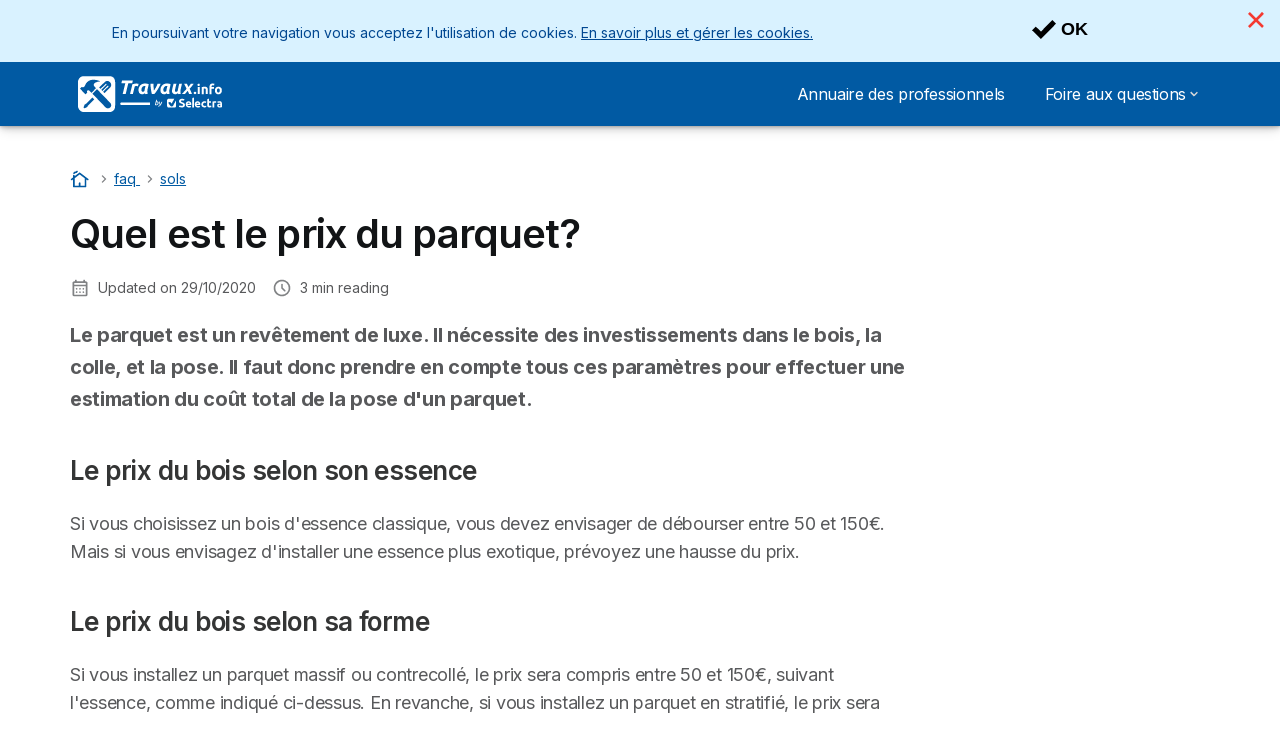

--- FILE ---
content_type: text/html; charset=UTF-8
request_url: https://travaux.info/faq/sols/quel-est-le-prix-du-parquet
body_size: 9672
content:

<!DOCTYPE html>
<html lang="fr" dir="ltr" prefix="og: https://ogp.me/ns#">
  <head>
          <link rel="preconnect" href="https://fonts.gstatic.com" crossorigin>
      <link rel="preload" href="https://fonts.googleapis.com/css2?family=Inter:wght@400;600;700&display=swap" as="style" onload="this.onload=null;this.rel='stylesheet'">
    
    <meta charset="utf-8" />
<meta name="description" content="Mieux comprendre le tarif du parquet, qui va de quelques dizaines d&#039;euros par mètre carré pour le stratifié à plusieurs centaines pour les meilleurs bois" />
<link rel="canonical" href="https://travaux.info/faq/sols/quel-est-le-prix-du-parquet" />
<meta property="og:updated_time" content="2020-10-29T17:19:54+0100" />
<meta property="og:country_name" content="FR" />
<meta name="Generator" content="Drupal 10 (https://www.drupal.org)" />
<meta name="MobileOptimized" content="width" />
<meta name="HandheldFriendly" content="true" />
<meta name="viewport" content="width=device-width, initial-scale=1.0" />
<style>div#sliding-popup, div#sliding-popup .eu-cookie-withdraw-banner, .eu-cookie-withdraw-tab {background: #d9f2ff} div#sliding-popup.eu-cookie-withdraw-wrapper { background: transparent; } #sliding-popup h1, #sliding-popup h2, #sliding-popup h3, #sliding-popup p, #sliding-popup label, #sliding-popup div, .eu-cookie-compliance-more-button, .eu-cookie-compliance-secondary-button, .eu-cookie-withdraw-tab { color: #004791;} .eu-cookie-withdraw-tab { border-color: #004791;}</style>
<script>var dc = document.cookie;if (dc.indexOf("cookie-agreed") !== -1) {var styles = "#sliding-popup {display: none;}", styleSheet = document.createElement("style");
  styleSheet.type = "text/css";styleSheet.innerText = styles;document.head.appendChild(styleSheet)};</script>
<link rel="icon" href="/sites/travaux.info/files/favicon.ico" type="image/vnd.microsoft.icon" />
<script src="/sites/travaux.info/files/eu_cookie_compliance/eu_cookie_compliance.script.js?t5pujn" defer></script>

          <title>Quel est le prix du parquet? | Travaux.info</title>
        <link rel="stylesheet" media="all" href="/sites/travaux.info/files/css/css_NOa2WvB5uWzPMGfNmSQiUnV9m5sFlo7rEMVXD-CnUPw.css?delta=0&amp;language=fr&amp;theme=agrippa&amp;include=eJxFjkEOBCEIBD80xidtEIlDBsUgHvb362FHT9BNVcIgIXSDTxFNIHG8GTVTEsXnGt_hVGOCQRcU494hVuB2bdZKz5HmcvRhWqN2YWh4eIPMemzqe-8zCY-bcsjgR0BtTs1DAHNGoQDTb7V9f-s_t_u0XjjBCDLarOkHvGBZbQ" />
<link rel="stylesheet" media="all" href="/sites/travaux.info/files/css/css_vrAHP2unqeU9wfPNLsORVHWFLWr18g6cXPIRKgxtKEs.css?delta=1&amp;language=fr&amp;theme=agrippa&amp;include=eJxFjkEOBCEIBD80xidtEIlDBsUgHvb362FHT9BNVcIgIXSDTxFNIHG8GTVTEsXnGt_hVGOCQRcU494hVuB2bdZKz5HmcvRhWqN2YWh4eIPMemzqe-8zCY-bcsjgR0BtTs1DAHNGoQDTb7V9f-s_t_u0XjjBCDLarOkHvGBZbQ" />


    <script>
      // Function to hide elements before page it's loaded
      function elementReady(selector) {
        return new Promise((resolve, reject) => {
          let el = document.querySelector(selector);
          if (el) {resolve(el);}
          new MutationObserver((mutationRecords, observer) => {
            // Query for elements matching the specified selector
            Array.from(document.querySelectorAll(selector)).forEach((element) => {
              resolve(element);
              //Once we have resolved we don't need the observer anymore.
              observer.disconnect();
            });
          })
            .observe(document.documentElement, {
              childList: true,
              subtree: true
            });
        });
      }

      // Hide .call-block--closed before page it's loaded
      elementReady('.call-block--closed').then((someWidget)=>{someWidget.style.setProperty('display', 'none', 'important');});

    </script>

    
    <meta name="viewport" content="width=device-width, initial-scale=1, shrink-to-fit=no">
  </head>
  <body >

        
    <div id='sliding-popup'><div
	role="alertdialog" aria-labelledby="popup-text"  class="eu-cookie-compliance-banner eu-cookie-compliance-banner-info eu-cookie-compliance-banner--categories">

		<div class="eu-cookie-compliance-close">
		<button class="btn-close btn-close--sm agree-button eu-cookie-compliance-default-button" type="button" aria-label="Close">
			<svg class="icon" aria-hidden="true">
				<use xlink:href="/themes/custom/agrippa/img/sprite.svg#icon-cross"></use>
			</svg>
		</button>
	</div>

	<div class="popup-content info eu-cookie-compliance-content">
		<div class="eu-cookie-compliance-content--wrapper">
			<div id="popup-text" class="eu-cookie-compliance-message">
				En poursuivant votre navigation vous acceptez l'utilisation de cookies.&nbsp;
			</div>

							<div id="eu-cookie-compliance-manage-cookies" class="eu-cookie-compliance-message">
					<div class="manage-cookies" data-toggle="modal" data-target="manage-cookies-modal">En savoir plus et gérer les cookies.</div>
				</div>
				<div class="modal__holder">
					<div class="modal__dialog">
						<div class="modal modal--md" id="manage-cookies-modal" role="dialog" aria-modal="true">
							<button class="btn-close btn-close--sm" type="button" aria-label="Close" data-dismiss="modal">
								<svg class="icon icon-- icon-- icon--" aria-hidden="true">
									<use xlink:href="/themes/custom/agrippa/img/sprite.svg#icon-cross"></use>
								</svg>
							</button>
							<div class="modal__header" id="content-area">
								<span class="eu-cookie-compliance__modal-title text-center modal--title">Gérer les cookies</span>
																	<div id="manage-cookies-description" class="text-center">
										Nous utilisons des cookies pour améliorer votre expérience utilisateur
																					<button type="button" class="find-more-button btn btn-sm btn-secondary btn-outline">En savoir plus</button>
																			</div>
															</div>
							<div id="eu-cookie-compliance-categories" class="eu-cookie-compliance-categories modal__body">
																	<div class="eu-cookie-compliance-category">
										<label for="cookie-category-technical" class="checkbox checkbox--disabled">
											<input class="checkbox__input" type="checkbox" name="" name="cookie-categories" id="cookie-category-technical" tabindex="-1" value="technical"  checked   disabled >

											<span class="checkbox__shape"  tabindex="-1" ></span>
											<span class="checkbox__label">
												<strong>
													Cookies techniques
												</strong>
											</span>
										</label>
																					<div class="eu-cookie-compliance-category-description">Ils fournissent les fonctions nécessaires à la navigation sur le site web.</div>
																			</div>
																	<div class="eu-cookie-compliance-category">
										<label for="cookie-category-analytics" class="checkbox ">
											<input class="checkbox__input" type="checkbox" name="" name="cookie-categories" id="cookie-category-analytics" tabindex="-1" value="analytics"  checked  >

											<span class="checkbox__shape" ></span>
											<span class="checkbox__label">
												<strong>
													Cookies d&#039;audience
												</strong>
											</span>
										</label>
																					<div class="eu-cookie-compliance-category-description">Ils nous permettent d&#039;étudier la manière dont les utilisateurs naviguent sur le site web. Nous ne collectons que des données anonymisées.</div>
																			</div>
																	<div class="eu-cookie-compliance-category">
										<label for="cookie-category-marketing" class="checkbox ">
											<input class="checkbox__input" type="checkbox" name="" name="cookie-categories" id="cookie-category-marketing" tabindex="-1" value="marketing"  >

											<span class="checkbox__shape" ></span>
											<span class="checkbox__label">
												<strong>
													Cookies marketing
												</strong>
											</span>
										</label>
																					<div class="eu-cookie-compliance-category-description">Ils sont utilisés pour des usages liés au marketing et à la publicité.</div>
																			</div>
															</div>
							<div class="modal__footer">
																	<button type="button" class="eu-cookie-compliance-save-preferences-button btn btn--sm btn--secondary" data-dismiss="modal">
										Valider les préférences
									</button>
															</div>
						</div>
					</div>
				</div>
					</div>

		<div id="popup-buttons" class="eu-cookie-compliance-buttons eu-cookie-compliance-has-categories">
			<button type="button" class="agree-button eu-cookie-compliance-default-button">
				<svg class="icon icon--24" aria-hidden="true">
					<use xlink:href="/themes/custom/agrippa/img/sprite.svg#icon-check-mark"></use>
				</svg>
				<span>
					OK
				</span>
			</button>
							<button type="button" class="eu-cookie-withdraw-button visually-hidden">Retirer le consentement</button>
					</div>

	</div>
</div></div>
      <div class="dialog-off-canvas-main-canvas" data-off-canvas-main-canvas>
    

 

<div id="page-wrapper">
    <div id="page" class="titles--left">
          <header class="menu" role="banner" aria-label="Entête du site">
        
      
  
  <div class="menu-bar ">
        <div class="menu-bar__holder new">
      <div id="block-sitebranding" class="new menu-logo__wrapper">
            <a href="/" rel="home" class="menu-logo" aria-label="Logo Selectra">
        <img src="/sites/travaux.info/files/logo-travaux-info.svg" alt="Selectra" class="menu-logo__img"/>
      </a>
        
  </div>




  <button class="menu-btn new" type="button" aria-label="Open menu">
    <span class="menu-btn__closed">
      <svg class="u-display--xl-none" width="24" height="24" viewBox="0 0 24 24" fill="none" xmlns="http://www.w3.org/2000/svg">
        <mask id="mask0_5251_30318" style="mask-type:alpha" maskUnits="userSpaceOnUse" x="0" y="0" width="24" height="24">
          <rect width="24" height="24" fill="#D9D9D9"/>
        </mask>
        <g mask="url(#mask0_5251_30318)">
          <path d="M4 18C3.71667 18 3.47917 17.9042 3.2875 17.7125C3.09583 17.5208 3 17.2833 3 17C3 16.7167 3.09583 16.4792 3.2875 16.2875C3.47917 16.0958 3.71667 16 4 16H20C20.2833 16 20.5208 16.0958 20.7125 16.2875C20.9042 16.4792 21 16.7167 21 17C21 17.2833 20.9042 17.5208 20.7125 17.7125C20.5208 17.9042 20.2833 18 20 18H4ZM4 13C3.71667 13 3.47917 12.9042 3.2875 12.7125C3.09583 12.5208 3 12.2833 3 12C3 11.7167 3.09583 11.4792 3.2875 11.2875C3.47917 11.0958 3.71667 11 4 11H20C20.2833 11 20.5208 11.0958 20.7125 11.2875C20.9042 11.4792 21 11.7167 21 12C21 12.2833 20.9042 12.5208 20.7125 12.7125C20.5208 12.9042 20.2833 13 20 13H4ZM4 8C3.71667 8 3.47917 7.90417 3.2875 7.7125C3.09583 7.52083 3 7.28333 3 7C3 6.71667 3.09583 6.47917 3.2875 6.2875C3.47917 6.09583 3.71667 6 4 6H20C20.2833 6 20.5208 6.09583 20.7125 6.2875C20.9042 6.47917 21 6.71667 21 7C21 7.28333 20.9042 7.52083 20.7125 7.7125C20.5208 7.90417 20.2833 8 20 8H4Z" fill="white"/>
        </g>
      </svg>
    </span>
    <span class="menu-btn__open">
      <svg class="icon icon--20 menu-btn__icon" aria-hidden="true">
        <use xlink:href="/themes/custom/agrippa/img/sprite.svg#icon-cross"></use>
      </svg>
    </span>
  </button>

  <nav class="menu-content">
    
            <div class="menu-category">
                  <a href="https://travaux.info/annuaire" class="menu-label">Annuaire des professionnels</a>
        
                      </div>
          <div class="menu-category">
                              <a href="https://travaux.info/faq" class="menu-label menu-label__sub--link">Foire aux questions<svg class="icon icon--12 menu-label__trigger" aria-hidden="true">
                <use xlink:href="/themes/custom/agrippa/img/sprite.svg#icon-chevron-right"></use>
              </svg>
            </a>
                  
                                    <div class="menu-sub-category menu-sub-category--1-cols">
                          <ul class="menu-list">
                <li class="menu-list__label">Comment déclarer des travaux dans un appartement en location ?</li>
                                              </ul>
            
                                  </div>
              </div>
      

      
    
</nav>


    </div>
  </div>

    <header id="ac-menu">
    <div class="ac-menu">
            
            <a class="ac-menu__btn-to-top" href="#ac-menu" role="button" title="To-top" data-scroll="43">
        <svg class="icon icon--16 icon--white">
          <use xlink:href="/themes/custom/agrippa/img/sprite.svg#icon-arrow-up"></use>
        </svg>
      </a>
    </div>
  </header>

      </header>
    
    
        
        
    <div class="container">
      <div class="row">
              <main class="main col-lg-9 col-xs-12 ">
                      <div>
    
<div id="block-agrippa-breadcrumbs">
  
    
          
  <nav class=" breadcrumb--wrapper" id="breadcrumb--wrapper" aria-label="breadcrumb" >
    <ol class="breadcrumb classic" itemscope itemtype="http://schema.org/BreadcrumbList">

        
            
                                    <li class="breadcrumb__item breadcrumb__home-item" itemscope itemprop="itemListElement" itemtype="http://schema.org/ListItem">
                        <a class="breadcrumb__home" href="/" title="Accueil" aria-label="Accueil" itemprop="item">
                                                        <svg class="icon icon--20 icon--secondary" aria-hidden="true">
                              <use xlink:href="/themes/custom/agrippa/img/sprite.svg#icon-cottage"></use>
                            </svg>
                            <span class="u-sr-only" itemprop="name">Accueil</span>
                        </a>
                        <meta itemprop="position" content="1">
                    </li>

                
            
                
                <li class="breadcrumb__item" itemscope itemprop="itemListElement" itemtype="http://schema.org/ListItem">
                  <span class="u-sr-only">&hellip;</span>
                  <a href="/faq" itemprop="item">
                      <span itemprop="name">faq</span>
                  </a>
                  <meta itemprop="position" content="2">
                </li>

                
            
                
                <li class="breadcrumb__item" itemscope itemprop="itemListElement" itemtype="http://schema.org/ListItem">
                  <span class="u-sr-only">&hellip;</span>
                  <a href="/faq/sols" itemprop="item">
                      <span itemprop="name">sols</span>
                  </a>
                  <meta itemprop="position" content="3">
                </li>

                
            
        
    </ol>
  </nav>

  </div>
<div data-drupal-messages-fallback class="hidden"></div>

  </div>

            <div>
    
<div id="block-agrippa-content">
  
    
        
  

  <article  class="article" >


      
  <h1 class="article__title">
Quel est le prix du parquet?</h1>

          <div class="article_author__header">
            


      </div>
    
          

              
      <div class="published-date__reading-time">
      <div class="published-date">
        

<svg class="icon icon--16" aria-hidden='true'>
      <use xlink:href="/themes/custom/agrippa/img/sprite.svg#icon-calendar-rounded"></use>
  </svg>

        Updated on

        <time class="published-date__date">
                                29/10/2020
          
        </time>
      </div>

              <div class="reading-time">
          

<svg class="icon icon--16" aria-hidden='true'>
      <use xlink:href="/themes/custom/agrippa/img/sprite.svg#icon-schedule"></use>
  </svg>

          <span id="readingTime"> </span> min reading
        </div>
      
    </div>
  


  
    

        
      
                  
    
    
  
  


    <p class="intro">Le parquet est un revêtement de luxe. Il nécessite des investissements dans le bois, la colle, et la pose. Il faut donc prendre en compte tous ces paramètres pour effectuer une estimation du coût total de la pose d'un parquet.</p>

<h3>Le prix du bois selon son essence</h3>

<p>Si vous choisissez un bois d'essence classique, vous devez envisager de débourser entre 50 et 150€. Mais si vous envisagez d'installer une essence plus exotique, prévoyez une hausse du prix.</p>

<h3>Le prix du bois selon sa forme</h3>

<p>Si vous installez un parquet massif ou contrecollé, le prix sera compris entre 50 et 150€, suivant l'essence, comme indiqué ci-dessus. En revanche, si vous installez un parquet en stratifié, le prix sera beaucoup moins élevé : moins de 50€.</p>

<h3>Le prix de la pose</h3>

<p>La pose mobilise aussi des coûts importants : il faut acheter les accessoires de pose, la colle ou les clous, la sous-couche, les produits d'entretien. La colle peut se trouver à des prix très différents. Mais privilégiez des colles de bonne qualité, surtout si votre bois est en contact avec un chauffage ou dans une pièce souvent humide. Il vous faudra alors compter entre 30 et 50€ le m². Envisagez aussi l'achat de la sous-couche dans le cadre du parquet flottant. Et pour le parquet massif, la location de matériel éventuelle ou même l'aide d'un professionnel pourrait ajouter un coût d'environ 30€ par m².</p>





        
              
  

                    
    

    
  </article>

            

  </div>

  </div>

          
        </main>
        <aside id="sidebar" class="aside col-lg-3 u-display--none u-display--lg-block">
            <div>
    

      <div id="block-summary-area">
      
          
        
  </div>

  </div>

        </aside>
      
      </div>
    </div>

                  
  <footer class="site-footer footer--relative">
    
    <div id="ac-footer">
      <div class="ac-footer">

            
            
        <div class="container">
          <div class="row">

            
                                      <hr class="ac-footer__rule">
              <div class="col-xs-12">
                <section class="ac-footer-call">
                  <div class="ac-footer-call__intro">
                    <svg class="icon" aria-hidden="true">
                      <use xlink:href="/themes/custom/agrippa/img/sprite.svg#icon-speech-bubbles"></use>
                    </svg>
                    <p class="ac-footer-call__title">Economisez sur toutes vos factures !</p>
                    <p class="ac-footer-call__opening-hours">Avec les experts Selectra en Energie, Télécom et Assurances</p>
                  </div>

                                      <div class="ac-footer-call__cta">

                                              <a id="number_link" class="btn btn--md btn--pill btn--big-text btn--secondary u-anim--shake ac-footer-call__cta-phone " data-callcenter="" href="tel:+33975182871" title="09 75 18 28 71">
                          <svg class="icon icon--left" aria-hidden="true">
                            <use xlink:href="/themes/custom/agrippa/img/sprite.svg#icon-smartphone"></use>
                          </svg>
                          09 75 18 28 71
                        </a>
                      
                      
                      
                    </div>
                  
                </section>
              </div>
            
              <hr class="ac-footer__rule">


            <div class="col-sm-6 col-md-3 ac-footer-cols">
        <nav class="ac-footer-links m--fix">
          <p class="ac-footer-links__title ac-footer-links__toggle">Construction</p>

                      <ul class="ac-footer-links__list">
                              <li class="ac-footer-links__item">
                  <a class="ac-footer-links__link" href="https://travaux.info/faq/architecture" rel="noopener">Architecture</a>
                </li>
                              <li class="ac-footer-links__item">
                  <a class="ac-footer-links__link" href="https://travaux.info/faq/diagnostic-immobilier" rel="noopener">Diagnostic immobilier</a>
                </li>
                              <li class="ac-footer-links__item">
                  <a class="ac-footer-links__link" href="https://travaux.info/faq/electricite" rel="noopener">Electricité</a>
                </li>
                              <li class="ac-footer-links__item">
                  <a class="ac-footer-links__link" href="https://travaux.info/faq/isolation" rel="noopener">Isolation</a>
                </li>
                              <li class="ac-footer-links__item">
                  <a class="ac-footer-links__link" href="https://travaux.info/faq/maconnerie" rel="noopener">Maçonnerie</a>
                </li>
                              <li class="ac-footer-links__item">
                  <a class="ac-footer-links__link" href="https://travaux.info/faq/plomberie" rel="noopener">Plomberie</a>
                </li>
                              <li class="ac-footer-links__item">
                  <a class="ac-footer-links__link" href="https://travaux.info/faq/porte-et-serrure" rel="noopener">Porte et serrure</a>
                </li>
                              <li class="ac-footer-links__item">
                  <a class="ac-footer-links__link" href="https://travaux.info/faq/couverture" rel="noopener">Toiture</a>
                </li>
                          </ul>
                  </nav>
      </div>
          <div class="col-sm-6 col-md-3 ac-footer-cols">
        <nav class="ac-footer-links m--fix">
          <p class="ac-footer-links__title ac-footer-links__toggle">Energie</p>

                      <ul class="ac-footer-links__list">
                              <li class="ac-footer-links__item">
                  <a class="ac-footer-links__link" href="https://travaux.info/faq/chaudiere" rel="noopener">Chaudière bois</a>
                </li>
                              <li class="ac-footer-links__item">
                  <a class="ac-footer-links__link" href="https://travaux.info/faq/chaudiere-gaz" rel="noopener">Chaudière gaz</a>
                </li>
                              <li class="ac-footer-links__item">
                  <a class="ac-footer-links__link" href="https://travaux.info/faq/radiateurs-electriques" rel="noopener">Chaudière</a>
                </li>
                              <li class="ac-footer-links__item">
                  <a class="ac-footer-links__link" href="https://travaux.info/faq/chauffe-eau-solaire" rel="noopener">Chauffe-eau solaire</a>
                </li>
                              <li class="ac-footer-links__item">
                  <a class="ac-footer-links__link" href="https://travaux.info/faq/eolienne" rel="noopener">Eolienne</a>
                </li>
                              <li class="ac-footer-links__item">
                  <a class="ac-footer-links__link" href="https://travaux.info/faq/pompe-a-chaleur" rel="noopener">Pompe à chaleur</a>
                </li>
                              <li class="ac-footer-links__item">
                  <a class="ac-footer-links__link" href="https://travaux.info/faq/radiateurs-electriques" rel="noopener">Radiateurs électriques</a>
                </li>
                          </ul>
                  </nav>
      </div>
          <div class="col-sm-6 col-md-3 ac-footer-cols">
        <nav class="ac-footer-links m--fix">
          <p class="ac-footer-links__title ac-footer-links__toggle">Extérieur</p>

                      <ul class="ac-footer-links__list">
                              <li class="ac-footer-links__item">
                  <a class="ac-footer-links__link" href="https://travaux.info/faq/fenetres" rel="noopener">Fenêtres</a>
                </li>
                              <li class="ac-footer-links__item">
                  <a class="ac-footer-links__link" href="https://travaux.info/faq/piscine" rel="noopener">Piscine</a>
                </li>
                              <li class="ac-footer-links__item">
                  <a class="ac-footer-links__link" href="https://travaux.info/faq/portail" rel="noopener">Portail</a>
                </li>
                              <li class="ac-footer-links__item">
                  <a class="ac-footer-links__link" href="https://travaux.info/faq/ravalement" rel="noopener">Ravalement</a>
                </li>
                              <li class="ac-footer-links__item">
                  <a class="ac-footer-links__link" href="https://travaux.info/faq/volet-roulant" rel="noopener">Volets</a>
                </li>
                              <li class="ac-footer-links__item">
                  <a class="ac-footer-links__link" href="https://travaux.info/faq/veranda" rel="noopener">Véranda</a>
                </li>
                          </ul>
                  </nav>
      </div>
          <div class="col-sm-6 col-md-3 ac-footer-cols">
        <nav class="ac-footer-links m--fix">
          <p class="ac-footer-links__title ac-footer-links__toggle">Intérieur</p>

                      <ul class="ac-footer-links__list">
                              <li class="ac-footer-links__item">
                  <a class="ac-footer-links__link" href="https://travaux.info/faq/alarme" rel="noopener">Alarmes</a>
                </li>
                              <li class="ac-footer-links__item">
                  <a class="ac-footer-links__link" href="https://travaux.info/faq/architecture-d-interieur" rel="noopener">Architecture d&#039;intérieur</a>
                </li>
                              <li class="ac-footer-links__item">
                  <a class="ac-footer-links__link" href="https://travaux.info/faq/carrelage" rel="noopener">Carrelage</a>
                </li>
                              <li class="ac-footer-links__item">
                  <a class="ac-footer-links__link" href="https://travaux.info/faq/insert-cheminee" rel="noopener">Cheminée</a>
                </li>
                              <li class="ac-footer-links__item">
                  <a class="ac-footer-links__link" href="https://travaux.info/annuaire/climatisation" rel="noopener">Climatisation</a>
                </li>
                              <li class="ac-footer-links__item">
                  <a class="ac-footer-links__link" href="https://travaux.info/faq/cuisine" rel="noopener">Cuisine</a>
                </li>
                              <li class="ac-footer-links__item">
                  <a class="ac-footer-links__link" href="https://travaux.info/faq/papier-peint" rel="noopener">Papier peint</a>
                </li>
                              <li class="ac-footer-links__item">
                  <a class="ac-footer-links__link" href="https://travaux.info/faq/peinture" rel="noopener">Peinture</a>
                </li>
                              <li class="ac-footer-links__item">
                  <a class="ac-footer-links__link" href="https://travaux.info/faq/renovation-interieure" rel="noopener">Rénovation intérieure</a>
                </li>
                              <li class="ac-footer-links__item">
                  <a class="ac-footer-links__link" href="https://travaux.info/faq/sols" rel="noopener">Sols</a>
                </li>
                          </ul>
                  </nav>
      </div>
          <div class="col-sm-6 col-md-3 ac-footer-cols">
        <nav class="ac-footer-links m--fix">
          <p class="ac-footer-links__title ac-footer-links__toggle">Ecrivez pour nous</p>

                      <ul class="ac-footer-links__list">
                              <li class="ac-footer-links__item">
                  <a class="ac-footer-links__link" href="https://travaux.info/ecrivez-pour-nous" rel="noopener">Ecrivez pour nous</a>
                </li>
                          </ul>
                  </nav>
      </div>
          <div class="col-sm-6 col-md-3 ac-footer-cols">
        <nav class="ac-footer-links m--fix">
          <p class="ac-footer-links__title ac-footer-links__toggle">Mentions légales</p>

                      <ul class="ac-footer-links__list">
                              <li class="ac-footer-links__item">
                  <a class="ac-footer-links__link" href="https://travaux.info/mentions-legales" rel="noopener">Mentions légales</a>
                </li>
                          </ul>
                  </nav>
      </div>
      


            
                                      <hr class="ac-footer__rule">

              
              
                                                                <div class="col-sm-6 col-md-4 col-lg-3 col-social">
                    <nav class="ac-footer-social">
                      <p class="ac-footer-social__title"> Suivez-nous sur les réseaux : </p>
                    </nav>
                    <ul class="ac-footer-social__list">
                                                                        <li class="ac-footer-social__item">
                            <a class="ac-footer-social__link btn btn--circle btn--white btn--outline" href="https://www.facebook.com/selectra.fr" target="_blank" rel="nofollow noopener" aria-label="Facebook Selectra" tabindex="-1">
                              <svg class="icon" aria-hidden="true"><use xlink:href="/themes/custom/agrippa/img/sprite.svg#icon-facebook"></use></svg>
                            </a>
                          </li>
                                                                                                <li class="ac-footer-social__item">
                            <a class="ac-footer-social__link btn btn--circle btn--white btn--outline" href="https://twitter.com/Selectra_Info" target="_blank" rel="nofollow noopener" aria-label="Twitter Selectra" tabindex="-1">
                              <svg class="icon" aria-hidden="true"><use xlink:href="/themes/custom/agrippa/img/sprite.svg#icon-twitter"></use></svg>
                            </a>
                          </li>
                                                                                                <li class="ac-footer-social__item">
                            <a class="ac-footer-social__link btn btn--circle btn--white btn--outline" href="https://www.linkedin.com/company/selectra-sarl/" target="_blank" rel="nofollow noopener" aria-label="Linkedin Selectra" tabindex="-1">
                              <svg class="icon" aria-hidden="true"><use xlink:href="/themes/custom/agrippa/img/sprite.svg#icon-linkedin"></use></svg>
                            </a>
                          </li>
                                                                                                                                                              </ul>
                  </div>
                                          
                          <hr class="ac-footer__rule">
                              <div class="col-lg-7">
                  

                </div>
              
                              <div class="col-lg-5">
                  <address class="ac-footer__address">
                    <strong>Selectra:&nbsp;</strong>66, Rue Sébastien Mercier, 75015 Paris, France
                  </address>
                </div>
                          
          </div>
        </div>
            </div>
    </div>


              <footer class="copyright-footer">
        <div class="container">
          <div class="row">
            
                                      <div class="copyright-footer__apps">
                <a class="copyright-footer__apps-link" href="https://play.google.com/store/apps/details?id=com.selectra.app&hl=fr" target="_blank" rel="noopener" title="MySelectra est disponible dans le PlayStore">
                  <img data-src="/themes/custom/agrippa/img/playstore_download.svg" alt="MySelectra est disponible dans le PlayStore">
                </a>
                <a class="copyright-footer__apps-link" href="https://apps.apple.com/fr/app/myselectra-suivi-conso-%C3%A9nergie/id6497334811" target="_blank" rel="noopener" title="Téléchargez MySelectra dans l'AppStore">
                  <img data-src="/themes/custom/agrippa/img/appstore_download.svg" alt="Téléchargez MySelectra dans l'AppStore">
                </a>
              </div>
            
            <div class="copyright-footer__logo">
              <object class="copyright-footer__img" alt="Selectra" data="/sites/travaux.info/files/logo-travaux-info.svg" type="image/svg+xml" role="img" aria-hidden="true" aria-label="Selectra">LogoSelectra</object>
              <span class="copyright-footer__text">© 2025 - Copyright Selectra</span>
            </div>
          </div>
        </div>
      </footer>
      </footer>

        <div class="modal__holder">
      <div class="modal__dialog">
        <div class="modal copyright-footer__modal" id="modal-country-switcher" role="dialog" aria-modal="true">
          <button class="btn-close btn-close--sm" type="button" aria-label="Close" data-dismiss="modal">
            <svg class="icon" aria-hidden="true">
              <use xlink:href="/themes/custom/agrippa/img/sprite.svg#icon-cross"></use>
            </svg>
          </button>
          <p class="modal__title">
            <svg class="icon icon--secondary icon--16" aria-hidden="true">
              <use xlink:href="/themes/custom/agrippa/img/sprite.svg#icon-location"></use>
            </svg>
            Change country
          </p>
          <div class="row">

          
          </div>
        </div>
      </div>
    </div>
  

          
    
      </div>
</div>

  </div>

    
        <script type="application/json" data-drupal-selector="drupal-settings-json">{"path":{"baseUrl":"\/","pathPrefix":"","currentPath":"node\/927","currentPathIsAdmin":false,"isFront":false,"currentLanguage":"fr"},"pluralDelimiter":"\u0003","suppressDeprecationErrors":true,"eu_cookie_compliance":{"cookie_policy_version":"1.0.0","popup_enabled":true,"popup_agreed_enabled":false,"popup_hide_agreed":false,"popup_clicking_confirmation":false,"popup_scrolling_confirmation":false,"popup_html_info":"\u003Cdiv\n\trole=\u0022alertdialog\u0022 aria-labelledby=\u0022popup-text\u0022  class=\u0022eu-cookie-compliance-banner eu-cookie-compliance-banner-info eu-cookie-compliance-banner--categories\u0022\u003E\n\n\t\t\u003Cdiv class=\u0022eu-cookie-compliance-close\u0022\u003E\n\t\t\u003Cbutton class=\u0022btn-close btn-close--sm agree-button eu-cookie-compliance-default-button\u0022 type=\u0022button\u0022 aria-label=\u0022Close\u0022\u003E\n\t\t\t\u003Csvg class=\u0022icon\u0022 aria-hidden=\u0022true\u0022\u003E\n\t\t\t\t\u003Cuse xlink:href=\u0022\/themes\/custom\/agrippa\/img\/sprite.svg#icon-cross\u0022\u003E\u003C\/use\u003E\n\t\t\t\u003C\/svg\u003E\n\t\t\u003C\/button\u003E\n\t\u003C\/div\u003E\n\n\t\u003Cdiv class=\u0022popup-content info eu-cookie-compliance-content\u0022\u003E\n\t\t\u003Cdiv class=\u0022eu-cookie-compliance-content--wrapper\u0022\u003E\n\t\t\t\u003Cdiv id=\u0022popup-text\u0022 class=\u0022eu-cookie-compliance-message\u0022\u003E\n\t\t\t\tEn poursuivant votre navigation vous acceptez l\u0027utilisation de cookies.\u0026nbsp;\n\t\t\t\u003C\/div\u003E\n\n\t\t\t\t\t\t\t\u003Cdiv id=\u0022eu-cookie-compliance-manage-cookies\u0022 class=\u0022eu-cookie-compliance-message\u0022\u003E\n\t\t\t\t\t\u003Cdiv class=\u0022manage-cookies\u0022 data-toggle=\u0022modal\u0022 data-target=\u0022manage-cookies-modal\u0022\u003EEn savoir plus et g\u00e9rer les cookies.\u003C\/div\u003E\n\t\t\t\t\u003C\/div\u003E\n\t\t\t\t\u003Cdiv class=\u0022modal__holder\u0022\u003E\n\t\t\t\t\t\u003Cdiv class=\u0022modal__dialog\u0022\u003E\n\t\t\t\t\t\t\u003Cdiv class=\u0022modal modal--md\u0022 id=\u0022manage-cookies-modal\u0022 role=\u0022dialog\u0022 aria-modal=\u0022true\u0022\u003E\n\t\t\t\t\t\t\t\u003Cbutton class=\u0022btn-close btn-close--sm\u0022 type=\u0022button\u0022 aria-label=\u0022Close\u0022 data-dismiss=\u0022modal\u0022\u003E\n\t\t\t\t\t\t\t\t\u003Csvg class=\u0022icon icon-- icon-- icon--\u0022 aria-hidden=\u0022true\u0022\u003E\n\t\t\t\t\t\t\t\t\t\u003Cuse xlink:href=\u0022\/themes\/custom\/agrippa\/img\/sprite.svg#icon-cross\u0022\u003E\u003C\/use\u003E\n\t\t\t\t\t\t\t\t\u003C\/svg\u003E\n\t\t\t\t\t\t\t\u003C\/button\u003E\n\t\t\t\t\t\t\t\u003Cdiv class=\u0022modal__header\u0022 id=\u0022content-area\u0022\u003E\n\t\t\t\t\t\t\t\t\u003Cspan class=\u0022eu-cookie-compliance__modal-title text-center modal--title\u0022\u003EG\u00e9rer les cookies\u003C\/span\u003E\n\t\t\t\t\t\t\t\t\t\t\t\t\t\t\t\t\t\u003Cdiv id=\u0022manage-cookies-description\u0022 class=\u0022text-center\u0022\u003E\n\t\t\t\t\t\t\t\t\t\tNous utilisons des cookies pour am\u00e9liorer votre exp\u00e9rience utilisateur\n\t\t\t\t\t\t\t\t\t\t\t\t\t\t\t\t\t\t\t\t\t\u003Cbutton type=\u0022button\u0022 class=\u0022find-more-button btn btn-sm btn-secondary btn-outline\u0022\u003EEn savoir plus\u003C\/button\u003E\n\t\t\t\t\t\t\t\t\t\t\t\t\t\t\t\t\t\t\t\u003C\/div\u003E\n\t\t\t\t\t\t\t\t\t\t\t\t\t\t\t\u003C\/div\u003E\n\t\t\t\t\t\t\t\u003Cdiv id=\u0022eu-cookie-compliance-categories\u0022 class=\u0022eu-cookie-compliance-categories modal__body\u0022\u003E\n\t\t\t\t\t\t\t\t\t\t\t\t\t\t\t\t\t\u003Cdiv class=\u0022eu-cookie-compliance-category\u0022\u003E\n\t\t\t\t\t\t\t\t\t\t\u003Clabel for=\u0022cookie-category-technical\u0022 class=\u0022checkbox checkbox--disabled\u0022\u003E\n\t\t\t\t\t\t\t\t\t\t\t\u003Cinput class=\u0022checkbox__input\u0022 type=\u0022checkbox\u0022 name=\u0022\u0022 name=\u0022cookie-categories\u0022 id=\u0022cookie-category-technical\u0022 tabindex=\u0022-1\u0022 value=\u0022technical\u0022  checked   disabled \u003E\n\n\t\t\t\t\t\t\t\t\t\t\t\u003Cspan class=\u0022checkbox__shape\u0022  tabindex=\u0022-1\u0022 \u003E\u003C\/span\u003E\n\t\t\t\t\t\t\t\t\t\t\t\u003Cspan class=\u0022checkbox__label\u0022\u003E\n\t\t\t\t\t\t\t\t\t\t\t\t\u003Cstrong\u003E\n\t\t\t\t\t\t\t\t\t\t\t\t\tCookies techniques\n\t\t\t\t\t\t\t\t\t\t\t\t\u003C\/strong\u003E\n\t\t\t\t\t\t\t\t\t\t\t\u003C\/span\u003E\n\t\t\t\t\t\t\t\t\t\t\u003C\/label\u003E\n\t\t\t\t\t\t\t\t\t\t\t\t\t\t\t\t\t\t\t\t\t\u003Cdiv class=\u0022eu-cookie-compliance-category-description\u0022\u003EIls fournissent les fonctions n\u00e9cessaires \u00e0 la navigation sur le site web.\u003C\/div\u003E\n\t\t\t\t\t\t\t\t\t\t\t\t\t\t\t\t\t\t\t\u003C\/div\u003E\n\t\t\t\t\t\t\t\t\t\t\t\t\t\t\t\t\t\u003Cdiv class=\u0022eu-cookie-compliance-category\u0022\u003E\n\t\t\t\t\t\t\t\t\t\t\u003Clabel for=\u0022cookie-category-analytics\u0022 class=\u0022checkbox \u0022\u003E\n\t\t\t\t\t\t\t\t\t\t\t\u003Cinput class=\u0022checkbox__input\u0022 type=\u0022checkbox\u0022 name=\u0022\u0022 name=\u0022cookie-categories\u0022 id=\u0022cookie-category-analytics\u0022 tabindex=\u0022-1\u0022 value=\u0022analytics\u0022  checked  \u003E\n\n\t\t\t\t\t\t\t\t\t\t\t\u003Cspan class=\u0022checkbox__shape\u0022 \u003E\u003C\/span\u003E\n\t\t\t\t\t\t\t\t\t\t\t\u003Cspan class=\u0022checkbox__label\u0022\u003E\n\t\t\t\t\t\t\t\t\t\t\t\t\u003Cstrong\u003E\n\t\t\t\t\t\t\t\t\t\t\t\t\tCookies d\u0026#039;audience\n\t\t\t\t\t\t\t\t\t\t\t\t\u003C\/strong\u003E\n\t\t\t\t\t\t\t\t\t\t\t\u003C\/span\u003E\n\t\t\t\t\t\t\t\t\t\t\u003C\/label\u003E\n\t\t\t\t\t\t\t\t\t\t\t\t\t\t\t\t\t\t\t\t\t\u003Cdiv class=\u0022eu-cookie-compliance-category-description\u0022\u003EIls nous permettent d\u0026#039;\u00e9tudier la mani\u00e8re dont les utilisateurs naviguent sur le site web. Nous ne collectons que des donn\u00e9es anonymis\u00e9es.\u003C\/div\u003E\n\t\t\t\t\t\t\t\t\t\t\t\t\t\t\t\t\t\t\t\u003C\/div\u003E\n\t\t\t\t\t\t\t\t\t\t\t\t\t\t\t\t\t\u003Cdiv class=\u0022eu-cookie-compliance-category\u0022\u003E\n\t\t\t\t\t\t\t\t\t\t\u003Clabel for=\u0022cookie-category-marketing\u0022 class=\u0022checkbox \u0022\u003E\n\t\t\t\t\t\t\t\t\t\t\t\u003Cinput class=\u0022checkbox__input\u0022 type=\u0022checkbox\u0022 name=\u0022\u0022 name=\u0022cookie-categories\u0022 id=\u0022cookie-category-marketing\u0022 tabindex=\u0022-1\u0022 value=\u0022marketing\u0022  \u003E\n\n\t\t\t\t\t\t\t\t\t\t\t\u003Cspan class=\u0022checkbox__shape\u0022 \u003E\u003C\/span\u003E\n\t\t\t\t\t\t\t\t\t\t\t\u003Cspan class=\u0022checkbox__label\u0022\u003E\n\t\t\t\t\t\t\t\t\t\t\t\t\u003Cstrong\u003E\n\t\t\t\t\t\t\t\t\t\t\t\t\tCookies marketing\n\t\t\t\t\t\t\t\t\t\t\t\t\u003C\/strong\u003E\n\t\t\t\t\t\t\t\t\t\t\t\u003C\/span\u003E\n\t\t\t\t\t\t\t\t\t\t\u003C\/label\u003E\n\t\t\t\t\t\t\t\t\t\t\t\t\t\t\t\t\t\t\t\t\t\u003Cdiv class=\u0022eu-cookie-compliance-category-description\u0022\u003EIls sont utilis\u00e9s pour des usages li\u00e9s au marketing et \u00e0 la publicit\u00e9.\u003C\/div\u003E\n\t\t\t\t\t\t\t\t\t\t\t\t\t\t\t\t\t\t\t\u003C\/div\u003E\n\t\t\t\t\t\t\t\t\t\t\t\t\t\t\t\u003C\/div\u003E\n\t\t\t\t\t\t\t\u003Cdiv class=\u0022modal__footer\u0022\u003E\n\t\t\t\t\t\t\t\t\t\t\t\t\t\t\t\t\t\u003Cbutton type=\u0022button\u0022 class=\u0022eu-cookie-compliance-save-preferences-button btn btn--sm btn--secondary\u0022 data-dismiss=\u0022modal\u0022\u003E\n\t\t\t\t\t\t\t\t\t\tValider les pr\u00e9f\u00e9rences\n\t\t\t\t\t\t\t\t\t\u003C\/button\u003E\n\t\t\t\t\t\t\t\t\t\t\t\t\t\t\t\u003C\/div\u003E\n\t\t\t\t\t\t\u003C\/div\u003E\n\t\t\t\t\t\u003C\/div\u003E\n\t\t\t\t\u003C\/div\u003E\n\t\t\t\t\t\u003C\/div\u003E\n\n\t\t\u003Cdiv id=\u0022popup-buttons\u0022 class=\u0022eu-cookie-compliance-buttons eu-cookie-compliance-has-categories\u0022\u003E\n\t\t\t\u003Cbutton type=\u0022button\u0022 class=\u0022agree-button eu-cookie-compliance-default-button\u0022\u003E\n\t\t\t\t\u003Csvg class=\u0022icon icon--24\u0022 aria-hidden=\u0022true\u0022\u003E\n\t\t\t\t\t\u003Cuse xlink:href=\u0022\/themes\/custom\/agrippa\/img\/sprite.svg#icon-check-mark\u0022\u003E\u003C\/use\u003E\n\t\t\t\t\u003C\/svg\u003E\n\t\t\t\t\u003Cspan\u003E\n\t\t\t\t\tOK\n\t\t\t\t\u003C\/span\u003E\n\t\t\t\u003C\/button\u003E\n\t\t\t\t\t\t\t\u003Cbutton type=\u0022button\u0022 class=\u0022eu-cookie-withdraw-button visually-hidden\u0022\u003ERetirer le consentement\u003C\/button\u003E\n\t\t\t\t\t\u003C\/div\u003E\n\n\t\u003C\/div\u003E\n\u003C\/div\u003E","use_mobile_message":false,"mobile_popup_html_info":"\u003Cdiv\n\trole=\u0022alertdialog\u0022 aria-labelledby=\u0022popup-text\u0022  class=\u0022eu-cookie-compliance-banner eu-cookie-compliance-banner-info eu-cookie-compliance-banner--categories\u0022\u003E\n\n\t\t\u003Cdiv class=\u0022eu-cookie-compliance-close\u0022\u003E\n\t\t\u003Cbutton class=\u0022btn-close btn-close--sm agree-button eu-cookie-compliance-default-button\u0022 type=\u0022button\u0022 aria-label=\u0022Close\u0022\u003E\n\t\t\t\u003Csvg class=\u0022icon\u0022 aria-hidden=\u0022true\u0022\u003E\n\t\t\t\t\u003Cuse xlink:href=\u0022\/themes\/custom\/agrippa\/img\/sprite.svg#icon-cross\u0022\u003E\u003C\/use\u003E\n\t\t\t\u003C\/svg\u003E\n\t\t\u003C\/button\u003E\n\t\u003C\/div\u003E\n\n\t\u003Cdiv class=\u0022popup-content info eu-cookie-compliance-content\u0022\u003E\n\t\t\u003Cdiv class=\u0022eu-cookie-compliance-content--wrapper\u0022\u003E\n\t\t\t\u003Cdiv id=\u0022popup-text\u0022 class=\u0022eu-cookie-compliance-message\u0022\u003E\n\t\t\t\t\u0026nbsp;\n\t\t\t\u003C\/div\u003E\n\n\t\t\t\t\t\t\t\u003Cdiv id=\u0022eu-cookie-compliance-manage-cookies\u0022 class=\u0022eu-cookie-compliance-message\u0022\u003E\n\t\t\t\t\t\u003Cdiv class=\u0022manage-cookies\u0022 data-toggle=\u0022modal\u0022 data-target=\u0022manage-cookies-modal\u0022\u003EEn savoir plus et g\u00e9rer les cookies.\u003C\/div\u003E\n\t\t\t\t\u003C\/div\u003E\n\t\t\t\t\u003Cdiv class=\u0022modal__holder\u0022\u003E\n\t\t\t\t\t\u003Cdiv class=\u0022modal__dialog\u0022\u003E\n\t\t\t\t\t\t\u003Cdiv class=\u0022modal modal--md\u0022 id=\u0022manage-cookies-modal\u0022 role=\u0022dialog\u0022 aria-modal=\u0022true\u0022\u003E\n\t\t\t\t\t\t\t\u003Cbutton class=\u0022btn-close btn-close--sm\u0022 type=\u0022button\u0022 aria-label=\u0022Close\u0022 data-dismiss=\u0022modal\u0022\u003E\n\t\t\t\t\t\t\t\t\u003Csvg class=\u0022icon icon-- icon-- icon--\u0022 aria-hidden=\u0022true\u0022\u003E\n\t\t\t\t\t\t\t\t\t\u003Cuse xlink:href=\u0022\/themes\/custom\/agrippa\/img\/sprite.svg#icon-cross\u0022\u003E\u003C\/use\u003E\n\t\t\t\t\t\t\t\t\u003C\/svg\u003E\n\t\t\t\t\t\t\t\u003C\/button\u003E\n\t\t\t\t\t\t\t\u003Cdiv class=\u0022modal__header\u0022 id=\u0022content-area\u0022\u003E\n\t\t\t\t\t\t\t\t\u003Cspan class=\u0022eu-cookie-compliance__modal-title text-center modal--title\u0022\u003EG\u00e9rer les cookies\u003C\/span\u003E\n\t\t\t\t\t\t\t\t\t\t\t\t\t\t\t\t\t\u003Cdiv id=\u0022manage-cookies-description\u0022 class=\u0022text-center\u0022\u003E\n\t\t\t\t\t\t\t\t\t\tNous utilisons des cookies pour am\u00e9liorer votre exp\u00e9rience utilisateur\n\t\t\t\t\t\t\t\t\t\t\t\t\t\t\t\t\t\t\t\t\t\u003Cbutton type=\u0022button\u0022 class=\u0022find-more-button btn btn-sm btn-secondary btn-outline\u0022\u003EEn savoir plus\u003C\/button\u003E\n\t\t\t\t\t\t\t\t\t\t\t\t\t\t\t\t\t\t\t\u003C\/div\u003E\n\t\t\t\t\t\t\t\t\t\t\t\t\t\t\t\u003C\/div\u003E\n\t\t\t\t\t\t\t\u003Cdiv id=\u0022eu-cookie-compliance-categories\u0022 class=\u0022eu-cookie-compliance-categories modal__body\u0022\u003E\n\t\t\t\t\t\t\t\t\t\t\t\t\t\t\t\t\t\u003Cdiv class=\u0022eu-cookie-compliance-category\u0022\u003E\n\t\t\t\t\t\t\t\t\t\t\u003Clabel for=\u0022cookie-category-technical\u0022 class=\u0022checkbox checkbox--disabled\u0022\u003E\n\t\t\t\t\t\t\t\t\t\t\t\u003Cinput class=\u0022checkbox__input\u0022 type=\u0022checkbox\u0022 name=\u0022\u0022 name=\u0022cookie-categories\u0022 id=\u0022cookie-category-technical\u0022 tabindex=\u0022-1\u0022 value=\u0022technical\u0022  checked   disabled \u003E\n\n\t\t\t\t\t\t\t\t\t\t\t\u003Cspan class=\u0022checkbox__shape\u0022  tabindex=\u0022-1\u0022 \u003E\u003C\/span\u003E\n\t\t\t\t\t\t\t\t\t\t\t\u003Cspan class=\u0022checkbox__label\u0022\u003E\n\t\t\t\t\t\t\t\t\t\t\t\t\u003Cstrong\u003E\n\t\t\t\t\t\t\t\t\t\t\t\t\tCookies techniques\n\t\t\t\t\t\t\t\t\t\t\t\t\u003C\/strong\u003E\n\t\t\t\t\t\t\t\t\t\t\t\u003C\/span\u003E\n\t\t\t\t\t\t\t\t\t\t\u003C\/label\u003E\n\t\t\t\t\t\t\t\t\t\t\t\t\t\t\t\t\t\t\t\t\t\u003Cdiv class=\u0022eu-cookie-compliance-category-description\u0022\u003EIls fournissent les fonctions n\u00e9cessaires \u00e0 la navigation sur le site web.\u003C\/div\u003E\n\t\t\t\t\t\t\t\t\t\t\t\t\t\t\t\t\t\t\t\u003C\/div\u003E\n\t\t\t\t\t\t\t\t\t\t\t\t\t\t\t\t\t\u003Cdiv class=\u0022eu-cookie-compliance-category\u0022\u003E\n\t\t\t\t\t\t\t\t\t\t\u003Clabel for=\u0022cookie-category-analytics\u0022 class=\u0022checkbox \u0022\u003E\n\t\t\t\t\t\t\t\t\t\t\t\u003Cinput class=\u0022checkbox__input\u0022 type=\u0022checkbox\u0022 name=\u0022\u0022 name=\u0022cookie-categories\u0022 id=\u0022cookie-category-analytics\u0022 tabindex=\u0022-1\u0022 value=\u0022analytics\u0022  checked  \u003E\n\n\t\t\t\t\t\t\t\t\t\t\t\u003Cspan class=\u0022checkbox__shape\u0022 \u003E\u003C\/span\u003E\n\t\t\t\t\t\t\t\t\t\t\t\u003Cspan class=\u0022checkbox__label\u0022\u003E\n\t\t\t\t\t\t\t\t\t\t\t\t\u003Cstrong\u003E\n\t\t\t\t\t\t\t\t\t\t\t\t\tCookies d\u0026#039;audience\n\t\t\t\t\t\t\t\t\t\t\t\t\u003C\/strong\u003E\n\t\t\t\t\t\t\t\t\t\t\t\u003C\/span\u003E\n\t\t\t\t\t\t\t\t\t\t\u003C\/label\u003E\n\t\t\t\t\t\t\t\t\t\t\t\t\t\t\t\t\t\t\t\t\t\u003Cdiv class=\u0022eu-cookie-compliance-category-description\u0022\u003EIls nous permettent d\u0026#039;\u00e9tudier la mani\u00e8re dont les utilisateurs naviguent sur le site web. Nous ne collectons que des donn\u00e9es anonymis\u00e9es.\u003C\/div\u003E\n\t\t\t\t\t\t\t\t\t\t\t\t\t\t\t\t\t\t\t\u003C\/div\u003E\n\t\t\t\t\t\t\t\t\t\t\t\t\t\t\t\t\t\u003Cdiv class=\u0022eu-cookie-compliance-category\u0022\u003E\n\t\t\t\t\t\t\t\t\t\t\u003Clabel for=\u0022cookie-category-marketing\u0022 class=\u0022checkbox \u0022\u003E\n\t\t\t\t\t\t\t\t\t\t\t\u003Cinput class=\u0022checkbox__input\u0022 type=\u0022checkbox\u0022 name=\u0022\u0022 name=\u0022cookie-categories\u0022 id=\u0022cookie-category-marketing\u0022 tabindex=\u0022-1\u0022 value=\u0022marketing\u0022  \u003E\n\n\t\t\t\t\t\t\t\t\t\t\t\u003Cspan class=\u0022checkbox__shape\u0022 \u003E\u003C\/span\u003E\n\t\t\t\t\t\t\t\t\t\t\t\u003Cspan class=\u0022checkbox__label\u0022\u003E\n\t\t\t\t\t\t\t\t\t\t\t\t\u003Cstrong\u003E\n\t\t\t\t\t\t\t\t\t\t\t\t\tCookies marketing\n\t\t\t\t\t\t\t\t\t\t\t\t\u003C\/strong\u003E\n\t\t\t\t\t\t\t\t\t\t\t\u003C\/span\u003E\n\t\t\t\t\t\t\t\t\t\t\u003C\/label\u003E\n\t\t\t\t\t\t\t\t\t\t\t\t\t\t\t\t\t\t\t\t\t\u003Cdiv class=\u0022eu-cookie-compliance-category-description\u0022\u003EIls sont utilis\u00e9s pour des usages li\u00e9s au marketing et \u00e0 la publicit\u00e9.\u003C\/div\u003E\n\t\t\t\t\t\t\t\t\t\t\t\t\t\t\t\t\t\t\t\u003C\/div\u003E\n\t\t\t\t\t\t\t\t\t\t\t\t\t\t\t\u003C\/div\u003E\n\t\t\t\t\t\t\t\u003Cdiv class=\u0022modal__footer\u0022\u003E\n\t\t\t\t\t\t\t\t\t\t\t\t\t\t\t\t\t\u003Cbutton type=\u0022button\u0022 class=\u0022eu-cookie-compliance-save-preferences-button btn btn--sm btn--secondary\u0022 data-dismiss=\u0022modal\u0022\u003E\n\t\t\t\t\t\t\t\t\t\tValider les pr\u00e9f\u00e9rences\n\t\t\t\t\t\t\t\t\t\u003C\/button\u003E\n\t\t\t\t\t\t\t\t\t\t\t\t\t\t\t\u003C\/div\u003E\n\t\t\t\t\t\t\u003C\/div\u003E\n\t\t\t\t\t\u003C\/div\u003E\n\t\t\t\t\u003C\/div\u003E\n\t\t\t\t\t\u003C\/div\u003E\n\n\t\t\u003Cdiv id=\u0022popup-buttons\u0022 class=\u0022eu-cookie-compliance-buttons eu-cookie-compliance-has-categories\u0022\u003E\n\t\t\t\u003Cbutton type=\u0022button\u0022 class=\u0022agree-button eu-cookie-compliance-default-button\u0022\u003E\n\t\t\t\t\u003Csvg class=\u0022icon icon--24\u0022 aria-hidden=\u0022true\u0022\u003E\n\t\t\t\t\t\u003Cuse xlink:href=\u0022\/themes\/custom\/agrippa\/img\/sprite.svg#icon-check-mark\u0022\u003E\u003C\/use\u003E\n\t\t\t\t\u003C\/svg\u003E\n\t\t\t\t\u003Cspan\u003E\n\t\t\t\t\tOK\n\t\t\t\t\u003C\/span\u003E\n\t\t\t\u003C\/button\u003E\n\t\t\t\t\t\t\t\u003Cbutton type=\u0022button\u0022 class=\u0022eu-cookie-withdraw-button visually-hidden\u0022\u003ERetirer le consentement\u003C\/button\u003E\n\t\t\t\t\t\u003C\/div\u003E\n\n\t\u003C\/div\u003E\n\u003C\/div\u003E","mobile_breakpoint":768,"popup_html_agreed":false,"popup_use_bare_css":false,"popup_height":62,"popup_width":"100%","popup_delay":1000,"popup_link":"\/","popup_link_new_window":true,"popup_position":true,"fixed_top_position":false,"popup_language":"fr","store_consent":false,"better_support_for_screen_readers":false,"cookie_name":"","reload_page":false,"domain":"","domain_all_sites":false,"popup_eu_only":false,"popup_eu_only_js":false,"cookie_lifetime":390,"cookie_session":0,"set_cookie_session_zero_on_disagree":0,"disagree_do_not_show_popup":false,"method":"categories","automatic_cookies_removal":true,"allowed_cookies":"technical:selectraRgpdAutoAcceptCookies\r\nanalytics:_ga\r\nanalytics:_gid\r\nanalytics:_gcl_au","withdraw_markup":"\u003Cbutton type=\u0022button\u0022 class=\u0022eu-cookie-withdraw-tab\u0022\u003EParam\u00e8tres de confidentialit\u00e9\u003C\/button\u003E\n\u003Cdiv aria-labelledby=\u0022popup-text\u0022 class=\u0022eu-cookie-withdraw-banner\u0022\u003E\n  \u003Cdiv class=\u0022popup-content info eu-cookie-compliance-content\u0022\u003E\n    \u003Cdiv id=\u0022popup-text\u0022 class=\u0022eu-cookie-compliance-message\u0022 role=\u0022document\u0022\u003E\n      \u003Ch2\u003ENous utilisons des cookies sur ce site pour am\u00e9liorer votre exp\u00e9rience d\u0027utilisateur.\u003C\/h2\u003E\u003Cp\u003EVous avez consenti \u00e0 l\u0027ajout de cookies.\u003C\/p\u003E\n    \u003C\/div\u003E\n    \u003Cdiv id=\u0022popup-buttons\u0022 class=\u0022eu-cookie-compliance-buttons\u0022\u003E\n      \u003Cbutton type=\u0022button\u0022 class=\u0022eu-cookie-withdraw-button \u0022\u003ERetirer le consentement\u003C\/button\u003E\n    \u003C\/div\u003E\n  \u003C\/div\u003E\n\u003C\/div\u003E","withdraw_enabled":false,"reload_options":0,"reload_routes_list":"","withdraw_button_on_info_popup":false,"cookie_categories":["technical","analytics","marketing"],"cookie_categories_details":{"technical":{"uuid":"b6486391-e262-41de-ab9b-6b603f793b8a","langcode":"fr","status":true,"dependencies":[],"_core":{"default_config_hash":"gXV5U-ZX3twBoJ63q5ixkXGs3hRx-iHa0Q2PCsINcFU"},"id":"technical","label":"Cookies techniques","description":"Ils fournissent les fonctions n\u00e9cessaires \u00e0 la navigation sur le site web.","checkbox_default_state":"required","weight":-9},"analytics":{"uuid":"4f17805b-09fa-4a34-9a92-8da6f05562bd","langcode":"fr","status":true,"dependencies":[],"_core":{"default_config_hash":"Ppr4ObHh0Me1kYxDDoWuP8_LYN2ElSMZR6XHgp4ZYVo"},"id":"analytics","label":"Cookies d\u0027audience","description":"Ils nous permettent d\u0027\u00e9tudier la mani\u00e8re dont les utilisateurs naviguent sur le site web. Nous ne collectons que des donn\u00e9es anonymis\u00e9es.","checkbox_default_state":"checked","weight":-8},"marketing":{"uuid":"52c83e4e-e6d6-4f6d-bde3-46a39807f0be","langcode":"fr","status":true,"dependencies":[],"_core":{"default_config_hash":"tGOGAtZycObYMRXFXjJNdyI1Yo8MPsR6I037ugYMWTY"},"id":"marketing","label":"Cookies marketing","description":"Ils sont utilis\u00e9s pour des usages li\u00e9s au marketing et \u00e0 la publicit\u00e9.","checkbox_default_state":"unchecked","weight":-7}},"enable_save_preferences_button":true,"cookie_value_disagreed":"0","cookie_value_agreed_show_thank_you":"1","cookie_value_agreed":"2","containing_element":"body","settings_tab_enabled":false,"olivero_primary_button_classes":"","olivero_secondary_button_classes":"","close_button_action":"close_banner","open_by_default":true,"modules_allow_popup":true,"hide_the_banner":false,"geoip_match":true},"selectra_rgpd":{"autoAcceptCookies":1},"themePath":"themes\/custom\/agrippa","activeThemePath":"themes\/custom\/agrippa","csp":{"nonce":"CFD5V6647Ma3mwS1NXcC7Q"},"user":{"uid":0,"permissionsHash":"db02c0083051afd0fa46d748e8d28fb829036a5b675efaaceb03f4a312087338"}}</script>
<script src="/sites/travaux.info/files/js/js_vkQoD16eGMfOd2lKPdoe0uiYhQhsd_YgNZ4ykLCpdfI.js?scope=footer&amp;delta=0&amp;language=fr&amp;theme=agrippa&amp;include=eJxtjEsOgzAMRC8EypGq8Udg4WDLIfcvm8Kmq_npzVBXvgqfzYPgbfwyhyh58LFgK8tE67Bz0XkvcZje0tMNJ2v7Vz5YQSzeE83H5yS3sausgusFqBTCNTt9AQTgPTM"></script>
<script src="/modules/custom/selectra_rgpd/assets/js/eu_cookie_compliance.js?v=10.3.5" defer></script>
<script src="/sites/travaux.info/files/js/js_5EN4BMH-KuR2SYvjD7He7TLiqA0JYdqR3A7tKxioodc.js?scope=footer&amp;delta=2&amp;language=fr&amp;theme=agrippa&amp;include=eJxtjEsOgzAMRC8EypGq8Udg4WDLIfcvm8Kmq_npzVBXvgqfzYPgbfwyhyh58LFgK8tE67Bz0XkvcZje0tMNJ2v7Vz5YQSzeE83H5yS3sausgusFqBTCNTt9AQTgPTM"></script>

  </body>
</html>


--- FILE ---
content_type: image/svg+xml
request_url: https://travaux.info/sites/travaux.info/files/logo-travaux-info.svg
body_size: 1702
content:
<svg xmlns="http://www.w3.org/2000/svg" viewBox="0 0 192 48"><path fill="#fff" d="M106.2 35.7c0-.3-.1-.8-.5-.8s-.8.1-1.2.2l-.7 3c.4 0 .8 0 1.2-.1.9-.4 1.3-1.3 1.2-2.3zm1.2 0c.1 1.8-1.3 3.3-3.1 3.4-.6 0-1.2-.2-1.7-.5l1.6-6.8 1.2-.2-.5 2.4c.3-.1.7-.2 1-.2 1.1.2 1.5 1.1 1.5 1.9M109.2 34.2l.5 3.6c.3-.5.6-1 .8-1.5l.8-2.1h1.2s-1 2.5-1.7 3.8c-.6 1.1-1.4 1.9-2.5 2.5-.6.2-1.2.1-1.7-.1l.4-.9c.2.1.4.2.6.2.8 0 1.4-.9 1.4-.9-.2-.8-.4-1.5-.5-2.3-.2-1.3-.3-2.4-.3-2.4l1 .1zM122.8 39.5l-2.5-3.8c.7-.8 2.4-1.5 3.2-.6 1.2 1.6 1.3 1.7 1.5 1.4.7-1.2 3.4-6.1 3.4-6.1h-7.9c-.8 0-1.7.9-1.7 1.9v7.8c0 .8.8 1.9 1.7 1.9h8.5c1 0 1.7-.8 1.7-1.7v-7.8c-1.6 2.8-3.8 7-3.8 7-.9 1.6-3 1.5-4.1 0zM137.3 33.5c0-1.7 4-.6 4-.6 0 .1.8-1.8.8-1.8-.8-.5-7.2-2.2-7.4 2.6-.1 3.6 5.5 2.7 5.3 5-.1 2-4.6.5-4.6.5l-.9 1.9c.3.2 8 2.8 8.1-2.4.1-4.1-5.4-3-5.3-5.2zM174.6 38.4v-2.8h2.8v-2.1h-2.8v-3.2l-1.2.2c-.7.1-1.2.7-1.2 1.4v6.5c0 1.1.2 3.9 3.3 3.5.5-.1 2.3-.4 2.5-.5l-.6-2c.1 0-2.8 1.2-2.8-1zM153.4 29c-.7.1-1.2.7-1.2 1.4V42h2.4V28.8l-1.2.2zM179.4 34.2V42h2.2v-6.3c1.2-.3 2.3.1 2.5.1l.4-1.9c-.1 0-2.9-.7-5.1.3zM188.6 33.6c-.8.1-2.6.4-2.8.4l.3 1.8c.4 0 1.7-.3 2.3-.3 1.6-.1 1.5 1.5 1.5 1.5-4.2-.8-4.3 1.9-4.3 2.4.1 2.7 2.7 2.6 3.1 2.6.8 0 2.9-.3 3.2-.4v-4.7c-.1-.5.1-3.5-3.3-3.3zm1.2 6.6c-.1 0-2.4.4-2.3-.9.1-1 2.2-.9 2.3-.8v1.7zM166.8 37.8c0-.6.3-3 3.8-1.9l.5-1.7c-4-1.7-6.7.7-6.7 3.6 0 2.8 2.2 5.2 6.8 3.6l-.3-1.8c-3.8 1.2-4.1-1.1-4.1-1.8zM159.5 33.6c-3.6 0-3.9 3.6-3.8 4.3.2 5.5 5.9 3.9 7 3.7l-.3-1.8c-.9.2-4.4.8-4.4-1.1h5.1c.1-.9.2-5-3.6-5.1zM158 37c0-.2.2-1.5 1.5-1.5.3 0 1.3.1 1.5 1.5h-3zM147.5 33.6c-3.6 0-3.9 3.6-3.8 4.3.2 5.5 5.9 3.9 7 3.7l-.3-1.8c-.9.2-4.4.8-4.4-1.1h5.1c.1-.9.1-5-3.6-5.1zM146 37c0-.2.2-1.5 1.5-1.5.3 0 1.3.1 1.5 1.5h-3zM96 35.2H58.3c-1.1 0-2 .8-2 1.8s.9 1.8 2 1.8H96v-3.6zM73.1 6.1l-.8 3.4h-5.2L63.6 24h-4l3.5-14.5h-5.2l.8-3.4h14.4zM79.8 13.7c-.3-.1-.7-.2-1-.2-.3-.1-.8-.1-1.5-.1-.2 0-.5 0-.8.1-.3 0-.5.1-.7.1L73.2 24h-3.8l3.1-12.9c.7-.2 1.6-.5 2.5-.7a14.82 14.82 0 014.5-.2c.5.1 1 .2 1.4.4l-1.1 3.1zM92.7 18.1c-.2 1-.3 2-.2 3 .1 1 .3 1.9.6 2.6l-3.4.5-.3-.6-.3-.6c-.5.4-1 .7-1.6 1-.6.3-1.2.4-2 .4a4.77 4.77 0 01-3.7-1.7c-.4-.5-.7-1.1-.8-1.8-.2-.7-.3-1.4-.3-2.2 0-1.2.2-2.3.6-3.4.4-1 1-2 1.8-2.8.7-.8 1.6-1.4 2.6-1.8 1-.4 2.1-.7 3.3-.7h.8c.4 0 .8.1 1.3.1.5.1 1 .2 1.6.3.6.1 1.1.3 1.6.6l-1.6 7.1zM90 13.4c-.2 0-.4-.1-.6-.1h-.7c-.6 0-1.1.1-1.6.4s-1 .7-1.3 1.1c-.4.5-.7 1-.9 1.6-.2.6-.3 1.3-.3 1.9 0 .8.1 1.5.4 2 .3.5.8.7 1.5.7.4 0 .7-.1 1.1-.2.3-.2.7-.4 1-.8 0-.4.1-.9.2-1.4s.2-.9.2-1.3l1-3.9zM98.5 24c-.4-1.7-.9-3.7-1.2-6-.4-2.3-.6-4.8-.7-7.6h4c0 .7 0 1.4.1 2.2 0 .8.1 1.6.1 2.4.1.8.1 1.6.2 2.4.1.8.2 1.5.2 2.1.4-.5.8-1.2 1.3-1.9.5-.8.9-1.5 1.4-2.4.4-.8.9-1.7 1.2-2.5.4-.8.7-1.6.9-2.3h4.1c-.4 1.2-1 2.5-1.7 3.8s-1.4 2.5-2.1 3.7c-.8 1.2-1.5 2.3-2.3 3.4-.8 1-1.5 1.9-2.2 2.7h-3.3zM121.9 18.1c-.2 1-.3 2-.2 3 .1 1 .3 1.9.6 2.6l-3.4.5-.3-.6-.3-.6c-.5.4-1 .7-1.6 1-.6.3-1.2.4-2 .4a4.77 4.77 0 01-3.7-1.7c-.4-.5-.7-1.1-.8-1.8-.2-.7-.3-1.4-.3-2.2 0-1.2.2-2.3.6-3.4.4-1 1-2 1.8-2.8.7-.8 1.6-1.4 2.6-1.8 1-.4 2.1-.7 3.3-.7h.8c.4 0 .8.1 1.3.1.5.1 1 .2 1.6.3.6.1 1.1.3 1.6.6l-1.6 7.1zm-2.7-4.7c-.2 0-.4-.1-.6-.1h-.7c-.6 0-1.1.1-1.6.4s-1 .7-1.3 1.1c-.4.5-.7 1-.9 1.6-.2.6-.3 1.3-.3 1.9 0 .8.1 1.5.4 2 .3.5.8.7 1.5.7.4 0 .7-.1 1.1-.2.3-.2.7-.4 1-.8 0-.4.1-.9.2-1.4.1-.5.2-.9.2-1.3l1-3.9zM138.6 10.4l-1.8 7.7c-.2 1-.3 2-.2 3 .1 1 .3 1.9.6 2.6l-3.4.5c-.2-.4-.4-.8-.5-1.3-.5.4-1 .7-1.6 1-.6.3-1.3.4-2 .4-1 0-1.8-.2-2.5-.6-.6-.4-1.1-.9-1.4-1.5s-.5-1.3-.5-2.1.1-1.6.3-2.4l1.8-7.3h3.8l-1.7 7.3c-.1.4-.2.8-.2 1.2-.1.4-.1.8 0 1.1.1.3.2.6.4.8.2.2.6.3 1 .3s.8-.1 1.1-.2c.3-.1.7-.4 1.1-.8 0-.4.1-.9.2-1.4.1-.5.2-.9.2-1.3l1.7-7h3.6zM145.2 10.4l2 4.2c.6-.7 1.1-1.4 1.7-2.1l1.5-2.1h3.8c-.7 1-1.5 2.1-2.4 3.2-.9 1.1-1.9 2.3-3 3.5.7 1.3 1.3 2.5 1.8 3.6s.9 2.2 1.3 3.3h-3.8c-.3-.8-.6-1.6-.9-2.3-.3-.7-.6-1.4-.9-2l-3.7 4.3h-4l6.2-6.9-3.3-6.7h3.7zM157.7 22.6c0 .5-.2 1-.5 1.2-.3.3-.7.4-1.2.4-.4 0-.8-.1-1.2-.4-.3-.3-.5-.7-.5-1.2s.2-1 .5-1.2c.3-.3.7-.4 1.2-.4.4 0 .8.1 1.2.4.4.3.5.7.5 1.2zM162.5 11.8c0 .5-.2.9-.5 1.2-.3.3-.7.4-1.1.4-.4 0-.8-.1-1.1-.4-.3-.3-.5-.7-.5-1.2s.2-.9.5-1.2c.3-.3.7-.4 1.1-.4.4 0 .8.1 1.1.4.3.3.5.7.5 1.2zm-.3 12.3h-2.7v-9.5h2.7v9.5zM164.8 14.9c.5-.1 1.1-.3 1.8-.4.7-.1 1.5-.2 2.3-.2.8 0 1.5.1 2 .3.5.2 1 .5 1.3.9.3.4.5.8.7 1.4.1.5.2 1.1.2 1.8v5.4h-2.7V19c0-.9-.1-1.5-.3-1.8-.2-.4-.7-.5-1.3-.5h-.6c-.2 0-.4 0-.6.1v7.4h-2.7v-9.3zM179.5 10c.5 0 1 .1 1.4.2.4.1.8.2 1 .3l-.5 2.2c-.2-.1-.5-.2-.8-.2-.3-.1-.5-.1-.8-.1-.3 0-.6 0-.8.1-.2.1-.4.2-.5.4-.1.2-.2.3-.3.6-.1.2-.1.5-.1.7v.5h3.3v2.2h-3.3v7.3h-2.7V14c0-1.2.3-2.2 1-2.9.8-.7 1.8-1.1 3.1-1.1zM191.8 19.3c0 .7-.1 1.4-.3 2.1a3.96 3.96 0 01-2.4 2.6c-.6.2-1.2.4-1.9.4s-1.3-.1-1.9-.4c-.6-.2-1.1-.6-1.5-1-.4-.4-.7-1-1-1.6-.2-.6-.3-1.3-.3-2.1 0-.7.1-1.4.3-2 .2-.6.6-1.1 1-1.6.4-.4.9-.8 1.5-1 .6-.2 1.2-.4 1.9-.4s1.3.1 1.9.4c.6.2 1.1.6 1.5 1 .4.4.7 1 1 1.6.1.6.2 1.2.2 2zm-2.7 0c0-.8-.2-1.5-.5-2s-.8-.7-1.4-.7c-.6 0-1.1.2-1.4.7-.3.5-.5 1.1-.5 2s.2 1.5.5 2 .8.7 1.4.7c.6 0 1.1-.2 1.4-.7.3-.5.5-1.2.5-2zM41.4.2H7.1C3.7.3-.1 3.8 0 8v32.3C0 43.7 3.3 48 7.2 48h35.2c3.9 0 7.1-3.4 7.1-7.2l.1-32.1C49.4-1 41.3.4 41.4.2zM2.6 16.9L5 14.5s1.9 1.3 3.4-.3c1.7-1.7 1.2-4.2 4.9-7C15.5 5.6 18.1 5 20.6 5c4.9 0 9.2 2.1 9.2 2.1-7.9.8-10.8 3.9-7.6 7.2l1.9 1.9-6.1 6.2-1.9-1.9c-1-1-2.5-2.1-3.6-1-1.2 1.2-.1 2.5-.1 2.5L10 24.4l-7.4-7.5zM13.8 39c-.4.4-.7.8-1 1.3l-.5 1-3.6 1.9-1.4-1.4L8.9 38l1-.5c.5-.3 1-.6 1.4-1l8-7.8 2.4 2.5-7.9 7.8zm26.1 4.2c-1.1 0-2.2-.4-3.1-1.3L19.2 23.6l6.1-6.1L43 35.8c.8.8 1.3 1.9 1.3 3.1 0 2.4-2 4.3-4.4 4.3zm2.8-27.6l-7.4 7.3-1.8-1.8 6.9-6.8c.3-.3.3-.8 0-1.1-.3-.3-.8-.3-1.1 0L32.6 20l-1.5-1.6 6.8-6.7c.3-.3.3-.8 0-1.1-.3-.3-.8-.3-1.1 0L30 17.3l-1.8-1.9 7.2-7.1a5.3 5.3 0 017.4 0c1 1 1.5 2.4 1.5 3.7 0 1.3-.5 2.6-1.6 3.6z"/></svg>